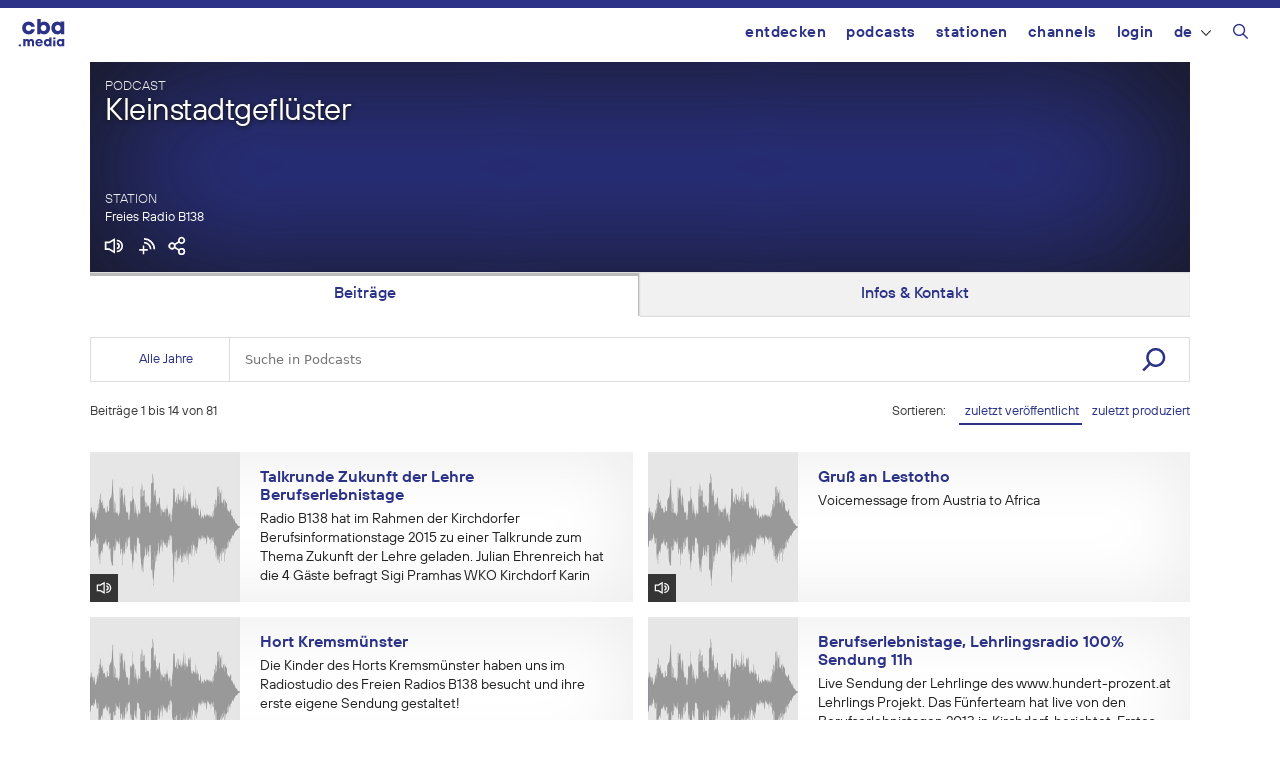

--- FILE ---
content_type: image/svg+xml
request_url: https://cba.media/wp-content/themes/cba2020/images/mediamissing.svg
body_size: 730
content:
<?xml version="1.0" encoding="UTF-8"?>
<!-- Generated by IcoMoon.io -->
<!DOCTYPE svg PUBLIC "-//W3C//DTD SVG 1.1//EN" "http://www.w3.org/Graphics/SVG/1.1/DTD/svg11.dtd">
<svg version="1.1" xmlns="http://www.w3.org/2000/svg" xmlns:xlink="http://www.w3.org/1999/xlink" width="512" height="512" viewBox="0 0 512 512">
<g>
</g>
	<path d="M256.010 204.645l100.118-100.146 51.344 51.33-100.118 100.146-51.344-51.329z" fill="#FFFFFF"/>
	<path d="M155.827 407.483l-51.344-51.358 100.161-100.132 51.344 51.358-100.161 100.132z" fill="#FFFFFF"/>
	<path d="M407.498 356.112l-51.373 51.358-100.118-100.146 51.373-51.358 100.118 100.146z" fill="#FFFFFF"/>
	<path d="M104.502 155.857l51.337-51.351 100.153 100.125-51.337 51.351-100.153-100.125z" fill="#FFFFFF"/>
	<path d="M255.983 307.36l-51.351-51.365 51.365-51.351 51.351 51.365-51.365 51.351z" fill="#FFFFFF"/>
</svg>